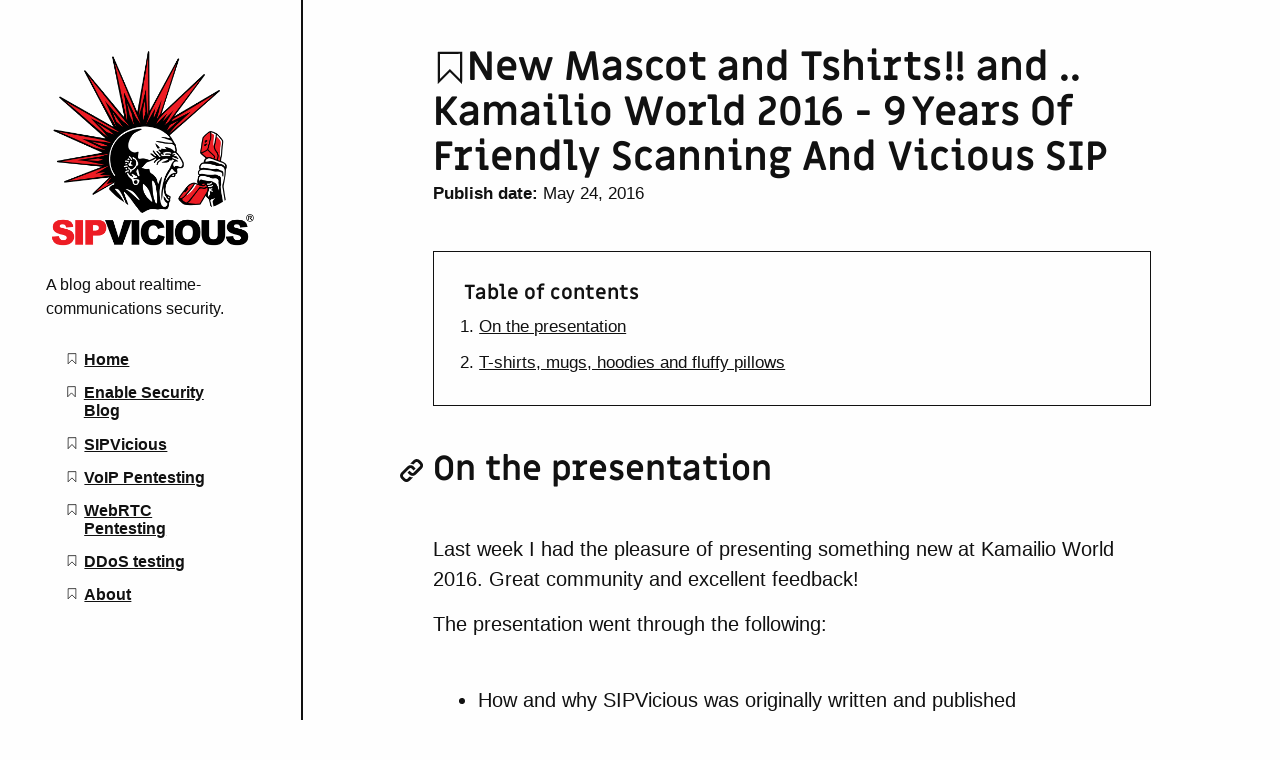

--- FILE ---
content_type: text/html; charset=utf-8
request_url: https://blog.sipvicious.org/2016/05/new-design-and-tshirts-and-kamailio/
body_size: 6091
content:
<!doctype html><html lang=en><head><meta charset=utf-8><meta name=viewport content="width=device-width,initial-scale=1"><meta http-equiv=x-ua-compatible content="IE=edge"><link rel=canonical href=https://blog.sipvicious.org/2016/05/new-design-and-tshirts-and-kamailio/><link rel=apple-touch-icon sizes=180x180 href=/apple-touch-icon.png><link rel=icon type=image/png sizes=32x32 href=/favicon-32x32.png><link rel=icon type=image/png sizes=16x16 href=/favicon-16x16.png><link rel=manifest href=/site.webmanifest><link rel=mask-icon href=/safari-pinned-tab.svg color=#000000><meta name=msapplication-TileColor content="#ffffff"><meta name=theme-color content="#ffffff"><link rel=stylesheet href=https://blog.sipvicious.org/css/prism.css media=none onload='this.media="all"'><link rel=stylesheet type=text/css href=https://blog.sipvicious.org/css/styles.css><style id=inverter media=none>html{filter:invert(100%)}img{background-color:#000}*{background-color:inherit}img:not([src*=".svg"]),.colors,iframe,.demo-container{filter:invert(100%)}</style><title>New Mascot and Tshirts!! and .. Kamailio World 2016 - 9 Years Of Friendly Scanning And Vicious SIP | SIPVicious Blog</title></head><body><a href=#main>skip to content</a><svg style="display:none"><symbol id="bookmark" viewBox="0 0 40 50"><g transform="translate(2266 3206.2)"><path style="stroke:currentColor;stroke-width:3.2637;fill:none" d="m-2262.2-3203.4-.2331 42.195 16.319-16.318 16.318 16.318.2331-42.428z"/></g></symbol><symbol id="w3c" viewBox="0 0 127.09899 67.763"><text font-size="83" style="font-size:83px;font-family:Trebuchet;letter-spacing:-12;fill-opacity:0" letter-spacing="-12" y="67.609352" x="-26.782778">W3C</text><text font-size="83" style="font-size:83px;font-weight:700;font-family:Trebuchet;fill-opacity:0" y="67.609352" x="153.21722" font-weight="bold">SVG</text><path style="fill:currentColor;image-rendering:optimizeQuality;shape-rendering:geometricPrecision" d="m33.695.377 12.062 41.016 12.067-41.016h8.731L46.587 67.763h-.831l-12.48-41.759-12.479 41.759h-.832l-19.965-67.386h8.736l12.061 41.016 8.154-27.618-3.993-13.397h8.737z"/><path style="fill:currentColor;image-rendering:optimizeQuality;shape-rendering:geometricPrecision" d="m91.355 46.132c0 6.104-1.624 11.234-4.862 15.394-3.248 4.158-7.45 6.237-12.607 6.237-3.882.0-7.263-1.238-10.148-3.702-2.885-2.47-5.02-5.812-6.406-10.022l6.82-2.829c1.001 2.552 2.317 4.562 3.953 6.028 1.636 1.469 3.56 2.207 5.781 2.207 2.329.0 4.3-1.306 5.909-3.911 1.609-2.606 2.411-5.738 2.411-9.401.0-4.049-.861-7.179-2.582-9.399-1.995-2.604-5.129-3.912-9.397-3.912H66.9v-3.991L78.546 8.698H64.484l-3.911 6.655H58.08v-14.976h32.441v4.075l-12.31 21.217c4.324 1.385 7.596 3.911 9.815 7.571 2.22 3.659 3.329 7.953 3.329 12.892z"/><path style="fill:currentColor;image-rendering:optimizeQuality;shape-rendering:geometricPrecision" d="m125.21.0 1.414 8.6-5.008 9.583s-1.924-4.064-5.117-6.314c-2.693-1.899-4.447-2.309-7.186-1.746-3.527.73-7.516 4.938-9.258 10.13-2.084 6.21-2.104 9.218-2.178 11.978-.115 4.428.58 7.043.58 7.043s-3.04-5.626-3.011-13.866c.018-5.882.947-11.218 3.666-16.479 2.404-4.627 5.954-7.404 9.114-7.728 3.264-.343 5.848 1.229 7.841 2.938 2.089 1.788 4.213 5.698 4.213 5.698l4.94-9.837z"/><path style="fill:currentColor;image-rendering:optimizeQuality;shape-rendering:geometricPrecision" d="m125.82 48.674s-2.208 3.957-3.589 5.48c-1.379 1.524-3.849 4.209-6.896 5.555-3.049 1.343-4.646 1.598-7.661 1.306-3.01-.29-5.807-2.032-6.786-2.764-.979-.722-3.486-2.864-4.897-4.854-1.42-2-3.634-5.995-3.634-5.995s1.233 4.001 2.007 5.699c.442.977 1.81 3.965 3.749 6.572 1.805 2.425 5.315 6.604 10.652 7.545 5.336.945 9.002-1.449 9.907-2.031.907-.578 2.819-2.178 4.032-3.475 1.264-1.351 2.459-3.079 3.116-4.108.487-.758 1.276-2.286 1.276-2.286l-1.276-6.644z"/></symbol><symbol id="tag" viewBox="0 0 177.16535 177.16535"><g transform="translate(0 -875.2)"><path style="fill-rule:evenodd;stroke-width:0;fill:currentColor" d="m159.9 894.3-68.79 8.5872-75.42 77.336 61.931 60.397 75.429-76.565 6.8495-69.755zm-31.412 31.835a10.813 10.813.0 011.8443 2.247 10.813 10.813.0 01-3.5174 14.872l-.0445.0275a10.813 10.813.0 01-14.86-3.5714 10.813 10.813.0 013.5563-14.863 10.813 10.813.0 0113.022 1.2884z"/></g></symbol><symbol id="balloon" viewBox="0 0 141.73228 177.16535"><g transform="translate(0 -875.2)"><g><path style="fill:currentColor" d="m68.156 882.83-.88753 1.4269c-4.9564 7.9666-6.3764 17.321-5.6731 37.378.36584 10.437 1.1246 23.51 1.6874 29.062.38895 3.8372 3.8278 32.454 4.6105 38.459 4.6694-.24176 9.2946.2879 14.377 1.481 1.2359-3.2937 5.2496-13.088 8.886-21.623 6.249-14.668 8.4128-21.264 10.253-31.252 1.2464-6.7626 1.6341-12.156 1.4204-19.764-.36325-12.93-2.1234-19.487-6.9377-25.843-2.0833-2.7507-6.9865-7.6112-7.9127-7.8436-.79716-.20019-6.6946-1.0922-6.7755-1.0248-.02213.0182-5.0006-.41858-7.5248-.22808l-2.149-.22808h-3.3738z"/><path style="fill:currentColor" d="m61.915 883.28-3.2484.4497c-1.7863.24724-3.5182.53481-3.8494.63994-2.4751.33811-4.7267.86957-6.7777 1.5696-.28598.0-1.0254.20146-2.3695.58589-5.0418 1.4418-6.6374 2.2604-8.2567 4.2364-6.281 7.6657-11.457 18.43-12.932 26.891-1.4667 8.4111.71353 22.583 5.0764 32.996 3.8064 9.0852 13.569 25.149 22.801 37.517 1.3741 1.841 2.1708 2.9286 2.4712 3.5792 3.5437-1.1699 6.8496-1.9336 10.082-2.3263-1.3569-5.7831-4.6968-21.86-6.8361-33.002-.92884-4.8368-2.4692-14.322-3.2452-19.991-.68557-5.0083-.77707-6.9534-.74159-15.791.04316-10.803.41822-16.162 1.5026-21.503 1.4593-5.9026 3.3494-11.077 6.3247-15.852z"/><path style="fill:currentColor" d="m94.499 885.78c-.10214-.0109-.13691.0-.0907.0409.16033.13489 1.329 1.0675 2.5976 2.0723 6.7003 5.307 11.273 14.568 12.658 25.638.52519 4.1949.24765 14.361-.5059 18.523-2.4775 13.684-9.7807 32.345-20.944 53.519l-3.0559 5.7971c2.8082.76579 5.7915 1.727 8.9926 2.8441 11.562-11.691 18.349-19.678 24.129-28.394 7.8992-11.913 11.132-20.234 12.24-31.518.98442-10.02-1.5579-20.876-6.7799-28.959-.2758-.4269-.57803-.86856-.89617-1.3166-3.247-6.13-9.752-12.053-21.264-16.131-2.3687-.86369-6.3657-2.0433-7.0802-2.1166z"/><path style="fill:currentColor" d="m32.52 892.22c-.2009-.13016-1.4606.81389-3.9132 2.7457-11.486 9.0476-17.632 24.186-16.078 39.61.79699 7.9138 2.4066 13.505 5.9184 20.562 5.8577 11.77 14.749 23.219 30.087 38.74.05838.059.12188.1244.18052.1838 1.3166-.5556 2.5965-1.0618 3.8429-1.5199-.66408-.32448-1.4608-1.3297-3.8116-4.4602-5.0951-6.785-8.7512-11.962-13.051-18.486-5.1379-7.7948-5.0097-7.5894-8.0586-13.054-6.2097-11.13-8.2674-17.725-8.6014-27.563-.21552-6.3494.13041-9.2733 1.775-14.987 2.1832-7.5849 3.9273-10.986 9.2693-18.07 1.7839-2.3656 2.6418-3.57 2.4409-3.7003z"/><path style="fill:currentColor" d="m69.133 992.37c-6.2405.0309-12.635.76718-19.554 2.5706 4.6956 4.7759 9.935 10.258 12.05 12.625l4.1272 4.6202h11.493l3.964-4.4516c2.0962-2.3541 7.4804-7.9845 12.201-12.768-8.378-1.4975-16.207-2.6353-24.281-2.5955z"/><rect style="stroke-width:0;fill:currentColor" ry="2.0328" height="27.746" width="22.766" y="1017.7" x="60.201"/></g></g></symbol><symbol id="info" viewBox="0 0 41.667 41.667"><g transform="translate(-37.035 -1004.6)"><path style="stroke-linejoin:round;stroke:currentColor;stroke-linecap:round;stroke-width:3.728;fill:none" d="m76.25 1030.2a18.968 18.968.0 01-23.037 13.709 18.968 18.968.0 01-13.738-23.019 18.968 18.968.0 0123.001-13.768 18.968 18.968.0 0113.798 22.984"/><g transform="matrix(1.1146 0 0 1.1146 -26.276 -124.92)"><path style="stroke:currentColor;stroke-linecap:round;stroke-width:3.728;fill:none" d="m75.491 1039.5v-8.7472"/><path style="stroke-width:0;fill:currentColor" transform="scale(-1)" d="m-73.193-1024.5a2.3719 2.3719.0 01-2.8807 1.7142 2.3719 2.3719.0 01-1.718-2.8785 2.3719 2.3719.0 012.8763-1.7217 2.3719 2.3719.0 011.7254 2.8741"/></g></g></symbol><symbol id="warning" viewBox="0 0 48.430474 41.646302"><g transform="translate(-1.1273 -1010.2)"><path style="stroke-linejoin:round;stroke:currentColor;stroke-linecap:round;stroke-width:4.151;fill:none" d="m25.343 1012.3-22.14 37.496h44.28z"/><path style="stroke:currentColor;stroke-linecap:round;stroke-width:4.1512;fill:none" d="m25.54 1027.7v8.7472"/><path style="stroke-width:0;fill:currentColor" d="m27.839 1042.8a2.3719 2.3719.0 01-2.8807 1.7143 2.3719 2.3719.0 01-1.718-2.8785 2.3719 2.3719.0 012.8763-1.7217 2.3719 2.3719.0 011.7254 2.8741"/></g></symbol><symbol id="menu" viewBox="0 0 50 50"><rect style="stroke-width:0;fill:currentColor" height="10" width="50" y="0" x="0"/><rect style="stroke-width:0;fill:currentColor" height="10" width="50" y="20" x="0"/><rect style="stroke-width:0;fill:currentColor" height="10" width="50" y="40" x="0"/></symbol><symbol id="link" viewBox="0 0 50 50"><g transform="translate(0 -1002.4)"><g transform="matrix(.095670 0 0 .095670 2.3233 1004.9)"><g><path style="stroke-width:0;fill:currentColor" d="m452.84 192.9-128.65 128.65c-35.535 35.54-93.108 35.54-128.65.0l-42.881-42.886 42.881-42.876 42.884 42.876c11.845 11.822 31.064 11.846 42.886.0l128.64-128.64c11.816-11.831 11.816-31.066.0-42.9l-42.881-42.881c-11.822-11.814-31.064-11.814-42.887.0l-45.928 45.936c-21.292-12.531-45.491-17.905-69.449-16.291l72.501-72.526c35.535-35.521 93.136-35.521 128.64.0l42.886 42.881c35.535 35.523 35.535 93.141-.001 128.66zM198.56 361.41l-45.903 45.9c-11.845 11.846-31.064 11.817-42.881.0l-42.884-42.881c-11.845-11.821-11.845-31.041.0-42.886l128.65-128.65c11.819-11.814 31.069-11.814 42.884.0l42.886 42.886 42.876-42.886-42.876-42.881c-35.54-35.521-93.113-35.521-128.65.0l-128.65 128.64c-35.538 35.545-35.538 93.146.0 128.65l42.883 42.882c35.51 35.54 93.11 35.54 128.65.0l72.496-72.499c-23.956 1.597-48.092-3.784-69.474-16.283z"/></g></g></g></symbol><symbol id="doc" viewBox="0 0 35 45"><g transform="translate(-147.53 -539.83)"><path style="stroke:currentColor;stroke-width:2.4501;fill:none" d="m149.38 542.67v39.194h31.354V542.67z"/><g style="stroke-width:25" transform="matrix(.098003 0 0 .098003 133.69 525.96)"><path d="m220 252.36h2e2" style="stroke:currentColor;stroke-width:25;fill:none"/><path style="stroke:currentColor;stroke-width:25;fill:none" d="m220 409.95h2e2"/><path d="m220 488.74h2e2" style="stroke:currentColor;stroke-width:25;fill:none"/><path d="m220 331.15h2e2" style="stroke:currentColor;stroke-width:25;fill:none"/></g></g></symbol><symbol id="tick" viewBox="0 0 177.16535 177.16535"><g transform="translate(0 -875.2)"><rect style="stroke-width:0;fill:currentColor" transform="rotate(30)" height="155" width="40" y="702.99" x="556.82"/><rect style="stroke-width:0;fill:currentColor" transform="rotate(30)" height="40" width="90.404" y="817.99" x="506.42"/></g></symbol></svg><div class=wrapper><header class=intro-and-nav role=banner><div><div class=intro><a class=logo href=/ aria-label="SIPVicious Blog home page"><img src=https://blog.sipvicious.org/images/sipvicious.png alt></a><p class=library-desc>A blog about realtime-communications security.</p></div><nav id=patterns-nav class=patterns role=navigation><h2 class=vh>Main navigation</h2><button id=menu-button aria-expanded=false><svg viewBox="0 0 50 50" aria-hidden="true" focusable="false"><use xlink:href="#menu"/></svg>
Menu</button><ul id=patterns-list><li class=pattern><a href=/><svg class="bookmark-icon" aria-hidden="true" focusable="false" viewBox="0 0 40 50"><use xlink:href="#bookmark"/></svg><span class=text>Home</span></a></li><li class=pattern><a href=https://www.enablesecurity.com/blog/><svg class="bookmark-icon" aria-hidden="true" focusable="false" viewBox="0 0 40 50"><use xlink:href="#bookmark"/></svg><span class=text>Enable Security Blog</span></a></li><li class=pattern><a href=https://www.enablesecurity.com/sipvicious/><svg class="bookmark-icon" aria-hidden="true" focusable="false" viewBox="0 0 40 50"><use xlink:href="#bookmark"/></svg><span class=text>SIPVicious</span></a></li><li class=pattern><a href=https://www.enablesecurity.com/penetration-testing/><svg class="bookmark-icon" aria-hidden="true" focusable="false" viewBox="0 0 40 50"><use xlink:href="#bookmark"/></svg><span class=text>VoIP Pentesting</span></a></li><li class=pattern><a href=https://www.enablesecurity.com/><svg class="bookmark-icon" aria-hidden="true" focusable="false" viewBox="0 0 40 50"><use xlink:href="#bookmark"/></svg><span class=text>WebRTC Pentesting</span></a></li><li class=pattern><a href=https://www.enablesecurity.com/ddos-testing/><svg class="bookmark-icon" aria-hidden="true" focusable="false" viewBox="0 0 40 50"><use xlink:href="#bookmark"/></svg><span class=text>DDoS testing</span></a></li><li class=pattern><a href=/about/><svg class="bookmark-icon" aria-hidden="true" focusable="false" viewBox="0 0 40 50"><use xlink:href="#bookmark"/></svg><span class=text>About</span></a></li></ul></nav></div></header><div class=main-and-footer><div><main id=main><h1><svg class="bookmark-icon" aria-hidden="true" viewBox="0 0 40 50" focusable="false"><use xlink:href="#bookmark"/></svg>New Mascot and Tshirts!! and .. Kamailio World 2016 - 9 Years Of Friendly Scanning And Vicious SIP</h1><div class=date><strong aria-hidden=true>Publish date: </strong>May 24, 2016</div><nav class=toc aria-labelledby=toc-heading><h2 id=toc-heading>Table of contents</h2><ol><li><a href=#on-the-presentation>On the presentation</a></li><li><a href=#t-shirts-mugs-hoodies-and-fluffy-pillows>T-shirts, mugs, hoodies and fluffy pillows</a></li></ol></nav><h2 id=on-the-presentation>On the presentation</h2><p>Last week I had the pleasure of presenting something new at Kamailio
World 2016. Great community and excellent feedback!</p><p>The presentation went through the following:</p><ul><li>How and why SIPVicious was originally written and published</li><li>Those strange emails and phone calls asking for <em>special version</em>
;-)</li><li>RIPE&rsquo;s 1.1.1.0/24 experiment and how it was interesting in terms of
SIP security</li><li>Sality pushing modified versions of SIPVicious</li><li>Attackers making use of insecure Tandberg systems to install
SIPVicious</li><li>SVCrash - why it was published and how it worked</li><li>Security updates from the VoIP and PBX industry</li><li>Rewriting SIPVicious (various fails)</li><li>What happened since then and what I&rsquo;ve been using during VoIP
pentests that involve SIP</li><li>2016, yet another rewrite on the way</li><li>New features in this latest rewrite attempt and how they show some
important security issues</li></ul><p>Some parts were sped up due to the limited time that I had for my
presentation, but I think the main points were delivered. If you missed
the conference, you can watch the video on
<a href="https://www.youtube.com/watch?v=UC3m1PuCFE0">Youtube</a>.</p><h2 id=t-shirts-mugs-hoodies-and-fluffy-pillows>T-shirts, mugs, hoodies and fluffy pillows</h2><p>Oh and about those t-shirts - just published the new SIPVicious mascot
design, gave away some swag and they ran out within minutes. So I
decided to make it available to anyone who needs to have the
<em>friendly-scanner punk</em> all to him or herself! Check out the Spreadshirt
shop <a href=http://shop.spreadshirt.net/sipvicious/>here</a>.</p><p>*Note to Finanzamt and any related entities:<br>I have removed any commission so that I get no financial profit out of
this. Zero. Nil. *</p></main><footer role=contentinfo><div><label for=themer>dark theme: <input type=checkbox id=themer class=vh>
<span aria-hidden=true></span></label></div>Copyright 2020, Enable Security GmbH | <a href=https://www.enablesecurity.com/impressum/>Impressum</a></footer></div></div></div><script src=https://blog.sipvicious.org/js/prism.js></script>
<script src=https://blog.sipvicious.org/js/dom-scripts.js></script>
<script>function targetBlank(){for(var s,t=location.host.replace("www.",""),t=new RegExp(t,"i"),n=document.getElementsByTagName("a"),e=0;e<n.length;e++)s=n[e].host,t.test(s)||n[e].setAttribute("target","_blank")}window.onload=function(){targetBlank()}</script><script defer src="https://static.cloudflareinsights.com/beacon.min.js/vcd15cbe7772f49c399c6a5babf22c1241717689176015" integrity="sha512-ZpsOmlRQV6y907TI0dKBHq9Md29nnaEIPlkf84rnaERnq6zvWvPUqr2ft8M1aS28oN72PdrCzSjY4U6VaAw1EQ==" data-cf-beacon='{"version":"2024.11.0","token":"dbf045adc61b45928173af7f003e9702","r":1,"server_timing":{"name":{"cfCacheStatus":true,"cfEdge":true,"cfExtPri":true,"cfL4":true,"cfOrigin":true,"cfSpeedBrain":true},"location_startswith":null}}' crossorigin="anonymous"></script>
</body></html>